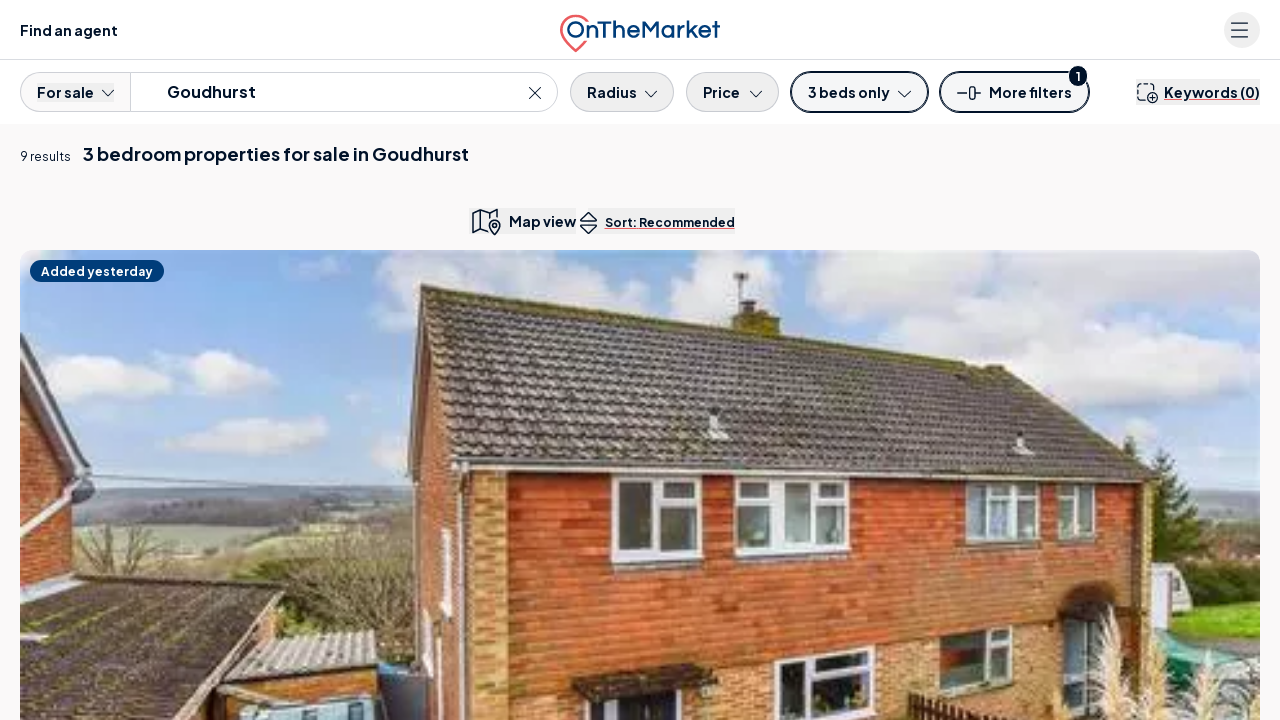

--- FILE ---
content_type: text/css
request_url: https://www.onthemarket.com/assets/0.1.3143/_next/static/css/fe397c5fe435c496.css
body_size: 1262
content:
.eCATPm{padding:0;background:#fff}._7E6Qz9{display:inline-block;list-style:none;margin-bottom:-1px;padding:.5em 0;cursor:pointer;font-weight:600;color:#001229}._7E6Qz9:not(:last-child){margin-right:2.5em}.l9TdKc{background-color:#fff;border-bottom:3px solid #eb5c5f!important;border-width:0 0 3px;color:#a1a8b3}.Kk703P .wXwU4A{display:none!important}@media (min-width:768px){.Kk703P>div:last-child{padding-bottom:2.5rem}}@media only screen and (min-width:768px){.Kk703P>div:last-child{padding-top:2rem}}.Kk703P .Q2_B2o{position:absolute;top:0;right:0}@media (min-width:768px){.Kk703P .Q2_B2o{right:-.5rem}}@media (min-width:1025px){.Kk703P .Q2_B2o{right:-1.5rem}}.Kk703P ._4wrOA6{position:relative}.Kk703P .eCATPm{font-size:14px;line-height:26px}@media (min-width:768px){.Kk703P .eCATPm{margin-left:-2.75rem;margin-right:-2.75rem;margin-bottom:1.5rem;border-bottom-width:1px;padding-left:2.75rem;padding-right:2.75rem;padding-bottom:1.5rem;font-size:18px;line-height:28px}.Kk703P .eCATPm ._7E6Qz9{padding-top:0}}@media screen and (max-width:767px){.Kk703P .eCATPm ._7E6Qz9{padding-bottom:1.3em;padding-top:.2em}}@media only screen and (max-width:767px){.Kk703P .eCATPm{white-space:nowrap;overflow-x:auto;overflow-y:hidden;width:calc(100% - 60px);border:rgba(0,0,0,0);position:relative;margin-left:-1rem;margin-right:-1rem;padding:0 1rem;margin-bottom:0}.Kk703P .eCATPm:after{content:"";position:fixed;right:90px;width:20px;height:40px;background-image:linear-gradient(270deg,white 10%,rgba(255,255,255,0))}.Kk703P .Vh5ZbD{padding:1.5rem 1rem 0;margin:0 -1rem;border-top-width:1px}}.Pl0xml.oXAM_g{margin-top:2em}._0_queg{list-style:none inside;padding:0;display:block;margin-bottom:0}._0_queg>li{padding:1.1em 0;border-bottom-width:1px;border-color:rgb(203 203 203/.4);font-size:18px;line-height:28px}._0_queg>li .YazWnp{display:flex;cursor:pointer;align-items:center;justify-content:space-between;font-size:18px;line-height:28px;font-weight:var(--font-weight-semibold);color:rgb(0 102 255/var(--tw-text-opacity,1))}._0_queg>li .L3UZN6,._0_queg>li .YazWnp{font-family:var(--font-body);--tw-text-opacity:1}._0_queg>li .L3UZN6{padding-top:1em;display:none;color:rgb(82 95 116/var(--tw-text-opacity,1))}._0_queg>li .L3UZN6 ul{list-style:initial;padding-left:2em}._0_queg>li._2thQx8 .L3UZN6{display:block;margin-top:15px;margin-bottom:50px}#_3bEwUu{margin:1rem 0;width:100%;max-width:1280px;max-width:none}@media (min-width:1280px){#_3bEwUu{margin-left:auto;margin-right:auto}}#_3bEwUu>div{margin-bottom:2rem;padding-left:1.25rem;padding-right:1.25rem}@media (min-width:640px){#_3bEwUu>div{margin-top:2rem}}@media (min-width:1280px){#_3bEwUu>div{padding-left:0;padding-right:0}}#_3bEwUu._9uY_sE{display:none}#_3bEwUu ul{margin:1rem 0 3.5rem;display:flex;flex-wrap:wrap}@media (min-width:768px){#_3bEwUu ul{display:grid;grid-template-columns:repeat(3,minmax(0,1fr));-moz-column-gap:1.25rem;column-gap:1.25rem;row-gap:0}}#_3bEwUu li{margin-top:.5rem;margin-bottom:.5rem;display:flex;min-width:0;flex-shrink:0;flex-grow:0;flex-basis:100%;align-items:baseline;overflow-wrap:break-word}@media (min-width:640px){#_3bEwUu li{display:flex;flex-shrink:0;flex-basis:calc(50% - 10px)}}@media (min-width:768px){.wFzegf #_3bEwUu{margin-left:auto;margin-right:auto;max-width:1280px}}.zsIkTN{transition:transform .5s cubic-bezier(.5,0,.5,1)}.zsIkTN.LdDQDC{transform:translateY(calc(100% + 1.75rem))}.zsIkTN .Button svg{display:none}.zsIkTN .Button span{margin-left:0;display:block}@keyframes SsbIHH{0%,32%{opacity:0}32.333333%,to{opacity:1}}@keyframes _3mPuUw{0%,10.666667%,21.333333%,32%,to{transform:translate(32.508723px,4.589022px) rotate(0deg)}26.666667%,5.333333%{transform:translate(32.508723px,4.589022px) rotate(16deg)}16%{transform:translate(32.508723px,4.589022px) rotate(-16deg)}}@keyframes d1TdS_{0%,10.666667%,21.333333%,32%,to{transform:translate(32.508723px,4.589023px) rotate(0deg)}26.666667%,5.333333%{transform:translate(32.508723px,4.589023px) rotate(16deg)}16%{transform:translate(32.508723px,4.589023px) rotate(-16deg)}}

--- FILE ---
content_type: application/javascript
request_url: https://www.onthemarket.com/assets/0.1.3143/_next/static/chunks/pages/%5BsearchType%5D/%5Bproperty%5D/%5Blocation%5D-b3640a3d1efa4c30.js
body_size: 460
content:
(self.webpackChunk_N_E=self.webpackChunk_N_E||[]).push([[2746],{5593:(e,t,a)=>{(window.__NEXT_P=window.__NEXT_P||[]).push(["/[searchType]/[property]/[location]",function(){return a(40533)}])},22673:()=>{},40533:(e,t,a)=>{"use strict";a.r(t),a.d(t,{default:()=>u});var r=a(37876);a(14232);var s=a(77328),i=a.n(s),n=a(26991),c=a(56769),o=a(36194),p=a(43407),l=a(11589),d=a(22673);let h=()=>(0,r.jsxs)(r.Fragment,{children:[(0,r.jsxs)(i(),{children:[(0,r.jsx)("link",{rel:"preconnect",href:"https://maps.googleapis.com"}),(0,r.jsx)("link",{rel:"preconnect",href:"https://maps.gstatic.com"})]}),(0,r.jsx)(n.A,{})]});h.getInitialProps=async e=>{if(l.S$){let t=await (0,d.json)(e.req);await e.reduxStore.dispatch((0,c.$)(t.globals)),await e.reduxStore.dispatch((0,o.i)(t.data)),await e.reduxStore.dispatch((0,p.HS)(t.data))}return{}};let u=h}},e=>{e.O(0,[7396,3565,6701,7725,9442,9809,8220,3915,7093,1687,3359,5865,813,4623,6e3,4489,4726,7690,4855,9979,3845,6991,636,6593,8792],()=>e(e.s=5593)),_N_E=e.O()}]);